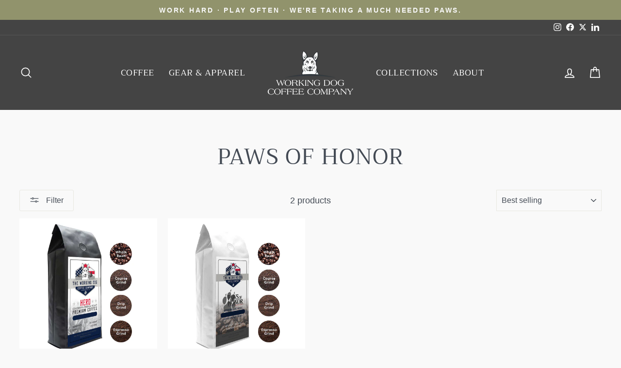

--- FILE ---
content_type: text/css
request_url: https://workingdogcoffeecompany.com/cdn/shop/t/9/assets/custom.css?v=67190422436357485901720884955
body_size: 204
content:
#shopify-section-template--15585618493693__featured-collection{padding-top:40px;padding-bottom:40px;margin-bottom:0;background-color:#fff}#shopify-section-template--15585618493693__164426803580818fd8,#shopify-section-template--15585618493693__16618060825ab4c54a{padding:40px 0;margin:0;background-color:#fff}#shopify-section-template--15585618493693__164426803580818fd8 .section-header__title{color:#212221}#shopify-section-template--15585618493693__0a8ee650-b01b-4a83-b1f0-787337208713{background-color:#212221;color:#fff;margin:0}#shopify-section-template--15585618493693__0a8ee650-b01b-4a83-b1f0-787337208713 p{font-size:1rem;font-weight:400!important}#shopify-section-template--15585618493693__164426803580818fd8 .btn{background-color:#212221;color:#fff;border:none}#shopify-section-template--15585618493693__164426803580818fd8 .grid-product__price{color:#fff!important;font-weight:400}#shopify-section-template--15585618493693__featured-collections,#shopify-section-template--15585618493693__16536835738fd503b3{padding-top:40px;padding-bottom:40px;background-color:#212221;color:#efefe5}#shopify-section-template--15585618493693__1644268031aef67e9a,#shopify-section-template--15585618821373__main,#shopify-section-template--15585618493693__166168645293715163,#shopify-section-template--15585618493693__166168745522764fe8,#CollectionSection-template--15585618493693__16618060825ab4c54a{background-color:#fff}#shopify-section-template--15585618493693__1644238555c0bfa1ef{padding:20px 0;background-color:#87847f;color:#efefe5}.megamenu{padding-top:50px}.site-nav__dropdown{background-color:#444}.site-nav__dropdown,.site-nav__dropdown a,.site-nav__deep-dropdown{color:#e8e8e1;text-align:left}.site-nav__dropdown a,.site-nav__deep-dropdown{background:transparent}.site-nav__link--has-dropdown{cursor:default}.site-nav__dropdown-link--top-level{font-weight:700}.site-nav--has-dropdown.is-focused>a,.site-nav--has-dropdown:hover>a{background-color:transparent;color:#e8e8e1!important}.site-nav--has-dropdown .site-nav__link--underline:after{border-bottom-color:#91936c}.megamenu div.h5{letter-spacing:.1rem!important;font-weight:600}.megamenu div:not(.h5) a.site-nav__dropdown-link{padding:5px 10px!important;font-family:sans-serif;font-weight:500;font-size:.9rem!important}a.site-nav__dropdown-link span{display:block;font-size:.7rem;font-weight:500;color:#999!important}.megamenu a.site-nav__dropdown-link:hover{color:#91936c}.megamenu div.h5 a:hover{font-weight:700;background-color:transparent!important;color:#91936c!important}div.grid__item>div.h5{padding-top:20px}div.grid__item>div.h5>a{font-weight:700!important;padding-left:.625rem}div.grid__item>div.h5>span.wdcc-menu-separator{width:5rem;background:#91936c;height:3px;display:block;margin-left:.625rem}#shopify-section-template--15585618493693__0a8ee650-b01b-4a83-b1f0-787337208713{padding-bottom:1.5rem}#shopify-section-template--15585618493693__0a8ee650-b01b-4a83-b1f0-787337208713 .theme-block{margin-bottom:0}#shopify-section-template--15585618493693__0a8ee650-b01b-4a83-b1f0-787337208713 p{font-size:.8rem;font-weight:300!important;line-height:1.25rem!important;padding:0}#shopify-section-template--15585618493693__0a8ee650-b01b-4a83-b1f0-787337208713 a{color:#f0f0f0;margin-left:.313rem}.footer__collapsible>image-wrap{background-color:transparent}.background-media-text__text{background-color:#212221e6;color:#fff!important}#shopify-section-template--15585618493693__c787b9ad-b30c-49ab-b6b0-d1b17e2164af{background-color:#212221}#shopify-section-template--15585618493693__1644268031aef67e9a{padding:1px 0 0}#shopify-section-template--15585618493693__8acf5fef-78eb-4729-90d2-b4831c073c36{background-color:#eaeaea;margin:0}.flex-grid__item--0fbc17b0-09db-4208-a353-957cb0dcea5b>div.promo-grid__container>div.type-banner__content{background-color:#740909;color:#fff;font-weight:700}.flex-grid__item--3a1b3b29-2568-4d30-949c-53991e07d554>.promo-grid__container>.type-product__wrapper>.flex-grid>.flex-grid__item>.promo-grid__text,.flex-grid__item--42f85cd5-3ab8-49b2-95f8-fbcbdc028a59>.promo-grid__container>.type-product__wrapper>.flex-grid>.flex-grid__item>.promo-grid__text{color:#efebe5}@media only screen and (max-width: 768px){#shopify-section-template--15585618493693__0a8ee650-b01b-4a83-b1f0-787337208713 p{font-size:.7rem;font-weight:300!important;line-height:1rem!important}}
/*# sourceMappingURL=/cdn/shop/t/9/assets/custom.css.map?v=67190422436357485901720884955 */
